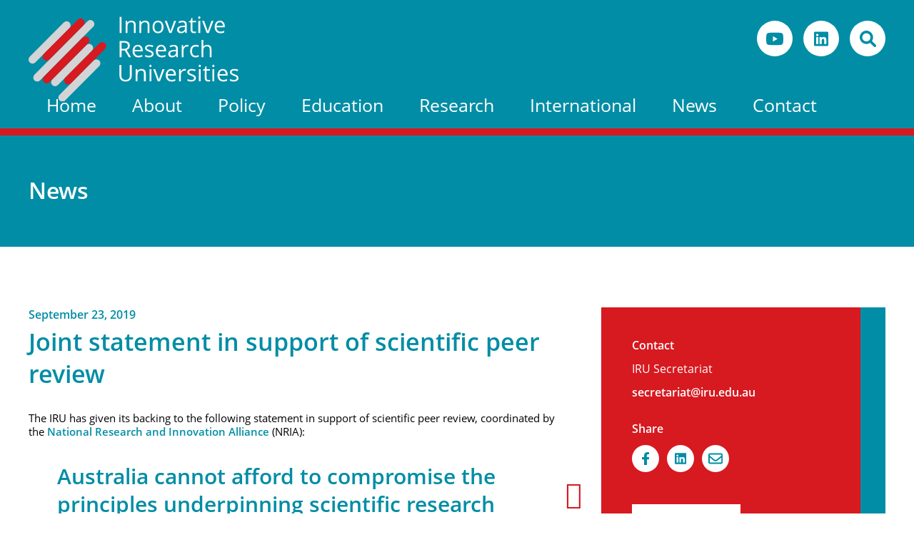

--- FILE ---
content_type: text/html; charset=UTF-8
request_url: https://iru.edu.au/news/joint-statement-in-support-of-scientific-peer-review/
body_size: 11642
content:
<!DOCTYPE html>
<html lang="en">
<head>
	<meta charset="utf-8">
	<meta http-equiv="X-UA-Compatible" content="IE=edge">
	<meta name="format-detection" content="telephone=no">
	<meta id="Viewport" name="viewport" content="initial-scale=1, maximum-scale=1, minimum-scale=1, user-scalable=no">
	<title>Joint statement in support of scientific peer review - Innovative Research Universities</title>
	<meta name='robots' content='index, follow, max-image-preview:large, max-snippet:-1, max-video-preview:-1' />

	<!-- This site is optimized with the Yoast SEO plugin v26.6 - https://yoast.com/wordpress/plugins/seo/ -->
	<link rel="canonical" href="https://iru.edu.au/news/joint-statement-in-support-of-scientific-peer-review/" />
	<meta property="og:locale" content="en_US" />
	<meta property="og:type" content="article" />
	<meta property="og:title" content="Joint statement in support of scientific peer review - Innovative Research Universities" />
	<meta property="og:description" content="The IRU has given its backing to the following statement in support of scientific peer review, coordinated by the National Research and Innovation Alliance (NRIA): Australia cannot afford to compromise the principles underpinning scientific research The National Research and Innovation Alliance resolutely takes the view that benefits to the nation and the advancement of knowledge Read More" />
	<meta property="og:url" content="https://iru.edu.au/news/joint-statement-in-support-of-scientific-peer-review/" />
	<meta property="og:site_name" content="Innovative Research Universities" />
	<meta property="article:modified_time" content="2022-06-18T02:56:47+00:00" />
	<meta name="twitter:card" content="summary_large_image" />
	<meta name="twitter:label1" content="Est. reading time" />
	<meta name="twitter:data1" content="3 minutes" />
	<script type="application/ld+json" class="yoast-schema-graph">{"@context":"https://schema.org","@graph":[{"@type":"WebPage","@id":"https://iru.edu.au/news/joint-statement-in-support-of-scientific-peer-review/","url":"https://iru.edu.au/news/joint-statement-in-support-of-scientific-peer-review/","name":"Joint statement in support of scientific peer review - Innovative Research Universities","isPartOf":{"@id":"https://iru.edu.au/#website"},"datePublished":"2019-09-23T15:27:48+00:00","dateModified":"2022-06-18T02:56:47+00:00","breadcrumb":{"@id":"https://iru.edu.au/news/joint-statement-in-support-of-scientific-peer-review/#breadcrumb"},"inLanguage":"en-US","potentialAction":[{"@type":"ReadAction","target":["https://iru.edu.au/news/joint-statement-in-support-of-scientific-peer-review/"]}]},{"@type":"BreadcrumbList","@id":"https://iru.edu.au/news/joint-statement-in-support-of-scientific-peer-review/#breadcrumb","itemListElement":[{"@type":"ListItem","position":1,"name":"Home","item":"https://iru.edu.au/"},{"@type":"ListItem","position":2,"name":"Joint statement in support of scientific peer review"}]},{"@type":"WebSite","@id":"https://iru.edu.au/#website","url":"https://iru.edu.au/","name":"Innovative Research Universities","description":"","publisher":{"@id":"https://iru.edu.au/#organization"},"potentialAction":[{"@type":"SearchAction","target":{"@type":"EntryPoint","urlTemplate":"https://iru.edu.au/?s={search_term_string}"},"query-input":{"@type":"PropertyValueSpecification","valueRequired":true,"valueName":"search_term_string"}}],"inLanguage":"en-US"},{"@type":"Organization","@id":"https://iru.edu.au/#organization","name":"Innivative Research Universities","url":"https://iru.edu.au/","logo":{"@type":"ImageObject","inLanguage":"en-US","@id":"https://iru.edu.au/#/schema/logo/image/","url":"https://iru.edu.au/wp-content/uploads/2022/07/IRU_logo_stack_standard_PNG.png","contentUrl":"https://iru.edu.au/wp-content/uploads/2022/07/IRU_logo_stack_standard_PNG.png","width":975,"height":399,"caption":"Innivative Research Universities"},"image":{"@id":"https://iru.edu.au/#/schema/logo/image/"}}]}</script>
	<!-- / Yoast SEO plugin. -->


<link rel='dns-prefetch' href='//kit.fontawesome.com' />
<link rel="alternate" title="oEmbed (JSON)" type="application/json+oembed" href="https://iru.edu.au/wp-json/oembed/1.0/embed?url=https%3A%2F%2Firu.edu.au%2Fnews%2Fjoint-statement-in-support-of-scientific-peer-review%2F" />
<link rel="alternate" title="oEmbed (XML)" type="text/xml+oembed" href="https://iru.edu.au/wp-json/oembed/1.0/embed?url=https%3A%2F%2Firu.edu.au%2Fnews%2Fjoint-statement-in-support-of-scientific-peer-review%2F&#038;format=xml" />
<style id='wp-img-auto-sizes-contain-inline-css' type='text/css'>
img:is([sizes=auto i],[sizes^="auto," i]){contain-intrinsic-size:3000px 1500px}
/*# sourceURL=wp-img-auto-sizes-contain-inline-css */
</style>
<style id='wp-emoji-styles-inline-css' type='text/css'>

	img.wp-smiley, img.emoji {
		display: inline !important;
		border: none !important;
		box-shadow: none !important;
		height: 1em !important;
		width: 1em !important;
		margin: 0 0.07em !important;
		vertical-align: -0.1em !important;
		background: none !important;
		padding: 0 !important;
	}
/*# sourceURL=wp-emoji-styles-inline-css */
</style>
<style id='wp-block-library-inline-css' type='text/css'>
:root{--wp-block-synced-color:#7a00df;--wp-block-synced-color--rgb:122,0,223;--wp-bound-block-color:var(--wp-block-synced-color);--wp-editor-canvas-background:#ddd;--wp-admin-theme-color:#007cba;--wp-admin-theme-color--rgb:0,124,186;--wp-admin-theme-color-darker-10:#006ba1;--wp-admin-theme-color-darker-10--rgb:0,107,160.5;--wp-admin-theme-color-darker-20:#005a87;--wp-admin-theme-color-darker-20--rgb:0,90,135;--wp-admin-border-width-focus:2px}@media (min-resolution:192dpi){:root{--wp-admin-border-width-focus:1.5px}}.wp-element-button{cursor:pointer}:root .has-very-light-gray-background-color{background-color:#eee}:root .has-very-dark-gray-background-color{background-color:#313131}:root .has-very-light-gray-color{color:#eee}:root .has-very-dark-gray-color{color:#313131}:root .has-vivid-green-cyan-to-vivid-cyan-blue-gradient-background{background:linear-gradient(135deg,#00d084,#0693e3)}:root .has-purple-crush-gradient-background{background:linear-gradient(135deg,#34e2e4,#4721fb 50%,#ab1dfe)}:root .has-hazy-dawn-gradient-background{background:linear-gradient(135deg,#faaca8,#dad0ec)}:root .has-subdued-olive-gradient-background{background:linear-gradient(135deg,#fafae1,#67a671)}:root .has-atomic-cream-gradient-background{background:linear-gradient(135deg,#fdd79a,#004a59)}:root .has-nightshade-gradient-background{background:linear-gradient(135deg,#330968,#31cdcf)}:root .has-midnight-gradient-background{background:linear-gradient(135deg,#020381,#2874fc)}:root{--wp--preset--font-size--normal:16px;--wp--preset--font-size--huge:42px}.has-regular-font-size{font-size:1em}.has-larger-font-size{font-size:2.625em}.has-normal-font-size{font-size:var(--wp--preset--font-size--normal)}.has-huge-font-size{font-size:var(--wp--preset--font-size--huge)}.has-text-align-center{text-align:center}.has-text-align-left{text-align:left}.has-text-align-right{text-align:right}.has-fit-text{white-space:nowrap!important}#end-resizable-editor-section{display:none}.aligncenter{clear:both}.items-justified-left{justify-content:flex-start}.items-justified-center{justify-content:center}.items-justified-right{justify-content:flex-end}.items-justified-space-between{justify-content:space-between}.screen-reader-text{border:0;clip-path:inset(50%);height:1px;margin:-1px;overflow:hidden;padding:0;position:absolute;width:1px;word-wrap:normal!important}.screen-reader-text:focus{background-color:#ddd;clip-path:none;color:#444;display:block;font-size:1em;height:auto;left:5px;line-height:normal;padding:15px 23px 14px;text-decoration:none;top:5px;width:auto;z-index:100000}html :where(.has-border-color){border-style:solid}html :where([style*=border-top-color]){border-top-style:solid}html :where([style*=border-right-color]){border-right-style:solid}html :where([style*=border-bottom-color]){border-bottom-style:solid}html :where([style*=border-left-color]){border-left-style:solid}html :where([style*=border-width]){border-style:solid}html :where([style*=border-top-width]){border-top-style:solid}html :where([style*=border-right-width]){border-right-style:solid}html :where([style*=border-bottom-width]){border-bottom-style:solid}html :where([style*=border-left-width]){border-left-style:solid}html :where(img[class*=wp-image-]){height:auto;max-width:100%}:where(figure){margin:0 0 1em}html :where(.is-position-sticky){--wp-admin--admin-bar--position-offset:var(--wp-admin--admin-bar--height,0px)}@media screen and (max-width:600px){html :where(.is-position-sticky){--wp-admin--admin-bar--position-offset:0px}}

/*# sourceURL=wp-block-library-inline-css */
</style><style id='global-styles-inline-css' type='text/css'>
:root{--wp--preset--aspect-ratio--square: 1;--wp--preset--aspect-ratio--4-3: 4/3;--wp--preset--aspect-ratio--3-4: 3/4;--wp--preset--aspect-ratio--3-2: 3/2;--wp--preset--aspect-ratio--2-3: 2/3;--wp--preset--aspect-ratio--16-9: 16/9;--wp--preset--aspect-ratio--9-16: 9/16;--wp--preset--color--black: #000000;--wp--preset--color--cyan-bluish-gray: #abb8c3;--wp--preset--color--white: #ffffff;--wp--preset--color--pale-pink: #f78da7;--wp--preset--color--vivid-red: #cf2e2e;--wp--preset--color--luminous-vivid-orange: #ff6900;--wp--preset--color--luminous-vivid-amber: #fcb900;--wp--preset--color--light-green-cyan: #7bdcb5;--wp--preset--color--vivid-green-cyan: #00d084;--wp--preset--color--pale-cyan-blue: #8ed1fc;--wp--preset--color--vivid-cyan-blue: #0693e3;--wp--preset--color--vivid-purple: #9b51e0;--wp--preset--gradient--vivid-cyan-blue-to-vivid-purple: linear-gradient(135deg,rgb(6,147,227) 0%,rgb(155,81,224) 100%);--wp--preset--gradient--light-green-cyan-to-vivid-green-cyan: linear-gradient(135deg,rgb(122,220,180) 0%,rgb(0,208,130) 100%);--wp--preset--gradient--luminous-vivid-amber-to-luminous-vivid-orange: linear-gradient(135deg,rgb(252,185,0) 0%,rgb(255,105,0) 100%);--wp--preset--gradient--luminous-vivid-orange-to-vivid-red: linear-gradient(135deg,rgb(255,105,0) 0%,rgb(207,46,46) 100%);--wp--preset--gradient--very-light-gray-to-cyan-bluish-gray: linear-gradient(135deg,rgb(238,238,238) 0%,rgb(169,184,195) 100%);--wp--preset--gradient--cool-to-warm-spectrum: linear-gradient(135deg,rgb(74,234,220) 0%,rgb(151,120,209) 20%,rgb(207,42,186) 40%,rgb(238,44,130) 60%,rgb(251,105,98) 80%,rgb(254,248,76) 100%);--wp--preset--gradient--blush-light-purple: linear-gradient(135deg,rgb(255,206,236) 0%,rgb(152,150,240) 100%);--wp--preset--gradient--blush-bordeaux: linear-gradient(135deg,rgb(254,205,165) 0%,rgb(254,45,45) 50%,rgb(107,0,62) 100%);--wp--preset--gradient--luminous-dusk: linear-gradient(135deg,rgb(255,203,112) 0%,rgb(199,81,192) 50%,rgb(65,88,208) 100%);--wp--preset--gradient--pale-ocean: linear-gradient(135deg,rgb(255,245,203) 0%,rgb(182,227,212) 50%,rgb(51,167,181) 100%);--wp--preset--gradient--electric-grass: linear-gradient(135deg,rgb(202,248,128) 0%,rgb(113,206,126) 100%);--wp--preset--gradient--midnight: linear-gradient(135deg,rgb(2,3,129) 0%,rgb(40,116,252) 100%);--wp--preset--font-size--small: 13px;--wp--preset--font-size--medium: 20px;--wp--preset--font-size--large: 36px;--wp--preset--font-size--x-large: 42px;--wp--preset--spacing--20: 0.44rem;--wp--preset--spacing--30: 0.67rem;--wp--preset--spacing--40: 1rem;--wp--preset--spacing--50: 1.5rem;--wp--preset--spacing--60: 2.25rem;--wp--preset--spacing--70: 3.38rem;--wp--preset--spacing--80: 5.06rem;--wp--preset--shadow--natural: 6px 6px 9px rgba(0, 0, 0, 0.2);--wp--preset--shadow--deep: 12px 12px 50px rgba(0, 0, 0, 0.4);--wp--preset--shadow--sharp: 6px 6px 0px rgba(0, 0, 0, 0.2);--wp--preset--shadow--outlined: 6px 6px 0px -3px rgb(255, 255, 255), 6px 6px rgb(0, 0, 0);--wp--preset--shadow--crisp: 6px 6px 0px rgb(0, 0, 0);}:where(.is-layout-flex){gap: 0.5em;}:where(.is-layout-grid){gap: 0.5em;}body .is-layout-flex{display: flex;}.is-layout-flex{flex-wrap: wrap;align-items: center;}.is-layout-flex > :is(*, div){margin: 0;}body .is-layout-grid{display: grid;}.is-layout-grid > :is(*, div){margin: 0;}:where(.wp-block-columns.is-layout-flex){gap: 2em;}:where(.wp-block-columns.is-layout-grid){gap: 2em;}:where(.wp-block-post-template.is-layout-flex){gap: 1.25em;}:where(.wp-block-post-template.is-layout-grid){gap: 1.25em;}.has-black-color{color: var(--wp--preset--color--black) !important;}.has-cyan-bluish-gray-color{color: var(--wp--preset--color--cyan-bluish-gray) !important;}.has-white-color{color: var(--wp--preset--color--white) !important;}.has-pale-pink-color{color: var(--wp--preset--color--pale-pink) !important;}.has-vivid-red-color{color: var(--wp--preset--color--vivid-red) !important;}.has-luminous-vivid-orange-color{color: var(--wp--preset--color--luminous-vivid-orange) !important;}.has-luminous-vivid-amber-color{color: var(--wp--preset--color--luminous-vivid-amber) !important;}.has-light-green-cyan-color{color: var(--wp--preset--color--light-green-cyan) !important;}.has-vivid-green-cyan-color{color: var(--wp--preset--color--vivid-green-cyan) !important;}.has-pale-cyan-blue-color{color: var(--wp--preset--color--pale-cyan-blue) !important;}.has-vivid-cyan-blue-color{color: var(--wp--preset--color--vivid-cyan-blue) !important;}.has-vivid-purple-color{color: var(--wp--preset--color--vivid-purple) !important;}.has-black-background-color{background-color: var(--wp--preset--color--black) !important;}.has-cyan-bluish-gray-background-color{background-color: var(--wp--preset--color--cyan-bluish-gray) !important;}.has-white-background-color{background-color: var(--wp--preset--color--white) !important;}.has-pale-pink-background-color{background-color: var(--wp--preset--color--pale-pink) !important;}.has-vivid-red-background-color{background-color: var(--wp--preset--color--vivid-red) !important;}.has-luminous-vivid-orange-background-color{background-color: var(--wp--preset--color--luminous-vivid-orange) !important;}.has-luminous-vivid-amber-background-color{background-color: var(--wp--preset--color--luminous-vivid-amber) !important;}.has-light-green-cyan-background-color{background-color: var(--wp--preset--color--light-green-cyan) !important;}.has-vivid-green-cyan-background-color{background-color: var(--wp--preset--color--vivid-green-cyan) !important;}.has-pale-cyan-blue-background-color{background-color: var(--wp--preset--color--pale-cyan-blue) !important;}.has-vivid-cyan-blue-background-color{background-color: var(--wp--preset--color--vivid-cyan-blue) !important;}.has-vivid-purple-background-color{background-color: var(--wp--preset--color--vivid-purple) !important;}.has-black-border-color{border-color: var(--wp--preset--color--black) !important;}.has-cyan-bluish-gray-border-color{border-color: var(--wp--preset--color--cyan-bluish-gray) !important;}.has-white-border-color{border-color: var(--wp--preset--color--white) !important;}.has-pale-pink-border-color{border-color: var(--wp--preset--color--pale-pink) !important;}.has-vivid-red-border-color{border-color: var(--wp--preset--color--vivid-red) !important;}.has-luminous-vivid-orange-border-color{border-color: var(--wp--preset--color--luminous-vivid-orange) !important;}.has-luminous-vivid-amber-border-color{border-color: var(--wp--preset--color--luminous-vivid-amber) !important;}.has-light-green-cyan-border-color{border-color: var(--wp--preset--color--light-green-cyan) !important;}.has-vivid-green-cyan-border-color{border-color: var(--wp--preset--color--vivid-green-cyan) !important;}.has-pale-cyan-blue-border-color{border-color: var(--wp--preset--color--pale-cyan-blue) !important;}.has-vivid-cyan-blue-border-color{border-color: var(--wp--preset--color--vivid-cyan-blue) !important;}.has-vivid-purple-border-color{border-color: var(--wp--preset--color--vivid-purple) !important;}.has-vivid-cyan-blue-to-vivid-purple-gradient-background{background: var(--wp--preset--gradient--vivid-cyan-blue-to-vivid-purple) !important;}.has-light-green-cyan-to-vivid-green-cyan-gradient-background{background: var(--wp--preset--gradient--light-green-cyan-to-vivid-green-cyan) !important;}.has-luminous-vivid-amber-to-luminous-vivid-orange-gradient-background{background: var(--wp--preset--gradient--luminous-vivid-amber-to-luminous-vivid-orange) !important;}.has-luminous-vivid-orange-to-vivid-red-gradient-background{background: var(--wp--preset--gradient--luminous-vivid-orange-to-vivid-red) !important;}.has-very-light-gray-to-cyan-bluish-gray-gradient-background{background: var(--wp--preset--gradient--very-light-gray-to-cyan-bluish-gray) !important;}.has-cool-to-warm-spectrum-gradient-background{background: var(--wp--preset--gradient--cool-to-warm-spectrum) !important;}.has-blush-light-purple-gradient-background{background: var(--wp--preset--gradient--blush-light-purple) !important;}.has-blush-bordeaux-gradient-background{background: var(--wp--preset--gradient--blush-bordeaux) !important;}.has-luminous-dusk-gradient-background{background: var(--wp--preset--gradient--luminous-dusk) !important;}.has-pale-ocean-gradient-background{background: var(--wp--preset--gradient--pale-ocean) !important;}.has-electric-grass-gradient-background{background: var(--wp--preset--gradient--electric-grass) !important;}.has-midnight-gradient-background{background: var(--wp--preset--gradient--midnight) !important;}.has-small-font-size{font-size: var(--wp--preset--font-size--small) !important;}.has-medium-font-size{font-size: var(--wp--preset--font-size--medium) !important;}.has-large-font-size{font-size: var(--wp--preset--font-size--large) !important;}.has-x-large-font-size{font-size: var(--wp--preset--font-size--x-large) !important;}
/*# sourceURL=global-styles-inline-css */
</style>

<style id='classic-theme-styles-inline-css' type='text/css'>
/*! This file is auto-generated */
.wp-block-button__link{color:#fff;background-color:#32373c;border-radius:9999px;box-shadow:none;text-decoration:none;padding:calc(.667em + 2px) calc(1.333em + 2px);font-size:1.125em}.wp-block-file__button{background:#32373c;color:#fff;text-decoration:none}
/*# sourceURL=/wp-includes/css/classic-themes.min.css */
</style>
<link rel='stylesheet' id='c3CoreStyle-css' href='https://iru.edu.au/wp-content/themes/iru/style.css?ver=6.9' type='text/css' media='all' />
<link rel='stylesheet' id='c3Style-css' href='https://iru.edu.au/wp-content/themes/iru/css/style.css?ver=6.9' type='text/css' media='all' />
<link rel='stylesheet' id='mmenu-css' href='https://iru.edu.au/wp-content/themes/iru/css/mmenu.css?ver=6.9' type='text/css' media='all' />
<link rel='stylesheet' id='fancyStyle-css' href='https://iru.edu.au/wp-content/themes/iru/css/jquery.fancybox.min.css?ver=6.9' type='text/css' media='all' />
<link rel='stylesheet' id='wp-featherlight-css' href='https://iru.edu.au/wp-content/plugins/wp-featherlight/css/wp-featherlight.min.css?ver=1.3.4' type='text/css' media='all' />
<script type="text/javascript" src="https://iru.edu.au/wp-includes/js/jquery/jquery.min.js?ver=3.7.1" id="jquery-core-js"></script>
<script type="text/javascript" src="https://iru.edu.au/wp-includes/js/jquery/jquery-migrate.min.js?ver=3.4.1" id="jquery-migrate-js"></script>
<link rel="https://api.w.org/" href="https://iru.edu.au/wp-json/" /><link rel="EditURI" type="application/rsd+xml" title="RSD" href="https://iru.edu.au/xmlrpc.php?rsd" />
<meta name="generator" content="WordPress 6.9" />
<link rel='shortlink' href='https://iru.edu.au/?p=6989' />
<link rel="icon" href="https://iru.edu.au/wp-content/uploads/2022/07/IRU-favicon-300x300.png" sizes="32x32" />
<link rel="icon" href="https://iru.edu.au/wp-content/uploads/2022/07/IRU-favicon-300x300.png" sizes="192x192" />
<link rel="apple-touch-icon" href="https://iru.edu.au/wp-content/uploads/2022/07/IRU-favicon-300x300.png" />
<meta name="msapplication-TileImage" content="https://iru.edu.au/wp-content/uploads/2022/07/IRU-favicon-300x300.png" />
	<!-- Global site tag (gtag.js) - Google Analytics -->
<script async src="https://www.googletagmanager.com/gtag/js?id=G-0NY7W09GW5"></script>
<script>
  window.dataLayer = window.dataLayer || [];
  function gtag(){dataLayer.push(arguments);}
  gtag('js', new Date());

  gtag('config', 'G-0NY7W09GW5');
</script>
</head>

<body class="wp-singular news-template-default single single-news postid-6989 single-format-standard wp-theme-iru wp-featherlight-captions">
	<div id="mainWrapper">
		<div id="header">
			<div class="section">
				<a href="#navigation" class="hamburger menuBtn"><div class="hamburger-box"><div class="hamburger-inner"></div></div></a>
				<a href="https://iru.edu.au" class="logo"><img src="https://iru.edu.au/wp-content/themes/iru/images/logo.svg" alt=""></a>
								<ul class="socials">
										<li><a href="https://www.youtube.com/channel/UC_BsqP-7WIB-VZ3UD1F7UiQ" target="_blank"><img src="https://iru.edu.au/wp-content/themes/iru/images/youtube-ico.svg" alt=""></a></li>
					
					<li><a href="https://www.linkedin.com/company/iruaustralia/" target="_blank"><img src="https://iru.edu.au/wp-content/themes/iru/images/linkedin-ico.svg" alt=""></a></li>
					<li><a href="#" class="searchBtn"><img src="https://iru.edu.au/wp-content/themes/iru/images/search-ico.svg" alt=""></a><form action="/" method="get" class="SearchForm"><input class="widefat textbox search" placeholder="Search" name="s" id="search" value="">
					<span class="submitCtn"><input type="submit" id="searchsubmit" value="GO" /></span></form></li>
									</ul>
				
								<div id="navigation">
					<ul id="menu-header" class="topNavi"><li id="menu-item-7259" class="menu-item menu-item-type-post_type menu-item-object-page menu-item-home menu-item-7259"><a href="https://iru.edu.au/">Home</a></li>
<li id="menu-item-7595" class="menu-item menu-item-type-post_type menu-item-object-page menu-item-has-children menu-item-7595"><a href="https://iru.edu.au/purpose/">About</a>
<ul class="sub-menu">
	<li id="menu-item-7596" class="menu-item menu-item-type-post_type menu-item-object-page menu-item-7596"><a href="https://iru.edu.au/purpose/">About Us</a></li>
	<li id="menu-item-7597" class="menu-item menu-item-type-post_type menu-item-object-page menu-item-7597"><a href="https://iru.edu.au/our-universities/">Members</a></li>
	<li id="menu-item-10937" class="menu-item menu-item-type-post_type menu-item-object-page menu-item-10937"><a href="https://iru.edu.au/innovative-research-universities-iru-advancing-sustainability-in-australian-universities-and-communities/">Sustainable Universities and Communities</a></li>
	<li id="menu-item-9186" class="menu-item menu-item-type-post_type menu-item-object-page menu-item-9186"><a href="https://iru.edu.au/iru-strategy-2022-2027/">IRU Strategy 2022-2027</a></li>
	<li id="menu-item-10492" class="menu-item menu-item-type-post_type menu-item-object-page menu-item-10492"><a href="https://iru.edu.au/celebrating-20-years/">Celebrating 20 years</a></li>
	<li id="menu-item-7601" class="menu-item menu-item-type-post_type menu-item-object-page menu-item-7601"><a href="https://iru.edu.au/indigenous-network/">Indigenous Network</a></li>
	<li id="menu-item-7968" class="menu-item menu-item-type-post_type menu-item-object-page menu-item-7968"><a href="https://iru.edu.au/iru-statistics/">IRU Statistics</a></li>
	<li id="menu-item-7600" class="menu-item menu-item-type-post_type menu-item-object-page menu-item-7600"><a href="https://iru.edu.au/history/">History</a></li>
</ul>
</li>
<li id="menu-item-7262" class="menu-item menu-item-type-post_type menu-item-object-page menu-item-has-children menu-item-7262"><a href="https://iru.edu.au/policy-submissions/">Policy</a>
<ul class="sub-menu">
	<li id="menu-item-7609" class="menu-item menu-item-type-post_type menu-item-object-page menu-item-7609"><a href="https://iru.edu.au/policy-submissions/">Submissions</a></li>
	<li id="menu-item-10935" class="menu-item menu-item-type-post_type menu-item-object-page menu-item-10935"><a href="https://iru.edu.au/job-ready-graduates-package-2/">Job-Ready Graduates Package</a></li>
	<li id="menu-item-10936" class="menu-item menu-item-type-post_type menu-item-object-page menu-item-10936"><a href="https://iru.edu.au/iru-and-the-australian-universities-accord/">Australian Universities Accord</a></li>
</ul>
</li>
<li id="menu-item-7853" class="menu-item menu-item-type-post_type menu-item-object-page menu-item-7853"><a href="https://iru.edu.au/student-success/">Education</a></li>
<li id="menu-item-7627" class="superNav menu-item menu-item-type-post_type menu-item-object-page menu-item-has-children menu-item-7627"><a href="https://iru.edu.au/research/">Research</a>
<ul class="sub-menu">
	<li id="menu-item-11042" class="menu-item menu-item-type-post_type menu-item-object-page menu-item-11042"><a href="https://iru.edu.au/iru-3mt-2025/">IRU 3MT 2025</a></li>
	<li id="menu-item-7634" class="menu-item menu-item-type-post_type menu-item-object-page menu-item-has-children menu-item-7634"><a href="https://iru.edu.au/research/">Strengths</a>
	<ul class="sub-menu">
		<li id="menu-item-7628" class="ag menu-item menu-item-type-post_type menu-item-object-page menu-item-7628"><a href="https://iru.edu.au/research/universities-in-their-local-communities/"><i class="fa-solid fa-hand-holding-heart"></i> Universities in Their Local Communities</a></li>
		<li id="menu-item-7629" class="enviro menu-item menu-item-type-post_type menu-item-object-page menu-item-7629"><a href="https://iru.edu.au/research/sustainability/"><i class="fa-solid fa-leaf"></I> Sustainability</a></li>
		<li id="menu-item-7630" class="indigenous menu-item menu-item-type-post_type menu-item-object-page menu-item-7630"><a href="https://iru.edu.au/research/first-nations-communities/"><i class="fa-solid fa-people-group"></I> First Nations Communities</a></li>
		<li id="menu-item-7631" class="soc menu-item menu-item-type-post_type menu-item-object-page menu-item-7631"><a href="https://iru.edu.au/research/equity-and-access/"><i class="fa-solid fa-person-walking-arrow-right"></i> Equity and Access</a></li>
		<li id="menu-item-7632" class="health menu-item menu-item-type-post_type menu-item-object-page menu-item-7632"><a href="https://iru.edu.au/research/partners-in-the-indo-pacific/"><i class="fa-regular fa-handshake"></i> Partners in the Indo-Pacific</a></li>
		<li id="menu-item-7633" class="bio menu-item menu-item-type-post_type menu-item-object-page menu-item-7633"><a href="https://iru.edu.au/research/futures-for-australia/"><i class="fa-regular fa-lightbulb"></I> Futures for Australia</a></li>
	</ul>
</li>
</ul>
</li>
<li id="menu-item-7637" class="menu-item menu-item-type-post_type menu-item-object-page menu-item-has-children menu-item-7637"><a href="https://iru.edu.au/international/">International</a>
<ul class="sub-menu">
	<li id="menu-item-10553" class="menu-item menu-item-type-post_type menu-item-object-page menu-item-10553"><a href="https://iru.edu.au/pacific/">Pacific</a></li>
	<li id="menu-item-10545" class="menu-item menu-item-type-post_type menu-item-object-page menu-item-10545"><a href="https://iru.edu.au/india/">India</a></li>
	<li id="menu-item-8398" class="menu-item menu-item-type-post_type menu-item-object-page menu-item-8398"><a href="https://iru.edu.au/pakistan/">Pakistan</a></li>
</ul>
</li>
<li id="menu-item-7562" class="menu-item menu-item-type-post_type menu-item-object-page menu-item-has-children menu-item-7562"><a href="https://iru.edu.au/news/">News</a>
<ul class="sub-menu">
	<li id="menu-item-7639" class="menu-item menu-item-type-post_type menu-item-object-page menu-item-7639"><a href="https://iru.edu.au/news/">News</a></li>
	<li id="menu-item-9227" class="menu-item menu-item-type-post_type menu-item-object-page menu-item-9227"><a href="https://iru.edu.au/iru-events/">IRU Events</a></li>
	<li id="menu-item-7957" class="menu-item menu-item-type-post_type menu-item-object-page menu-item-7957"><a href="https://iru.edu.au/iru-publications/">IRU Publications</a></li>
	<li id="menu-item-10651" class="menu-item menu-item-type-post_type menu-item-object-page menu-item-10651"><a href="https://iru.edu.au/australian-postgraduate-research-outcomes-and-career-pathways/">Research Student Outcomes and Career Pathways</a></li>
</ul>
</li>
<li id="menu-item-7261" class="menu-item menu-item-type-post_type menu-item-object-page menu-item-7261"><a href="https://iru.edu.au/contact/">Contact</a></li>
</ul>					
				</div>
			</div>
		</div><!-- END header -->	<div id="pageBar">
		<div class="section">
			<h4>News</h4>
			
		</div>
	</div><!-- END pageBar -->
	
	<div id="content">
		<div class="section">
			<div class="innerContent">
				<div class="text">
					<h6>September 23, 2019</h6>
					<h3>Joint statement in support of scientific peer review</h3>
					<p>The IRU has given its backing to the following statement in support of scientific peer review, coordinated by the <a href="https://scienceandtechnologyaustralia.org.au/national-research-and-innovation-alliance/">National Research and Innovation Alliance</a> (NRIA):</p>
<blockquote>
<h1>Australia cannot afford to compromise the principles underpinning scientific research</h1>
<p>The National Research and Innovation Alliance resolutely takes the view that benefits to the nation and the advancement of knowledge are best served by a culture where researchers can put forward views and present data for discussion and scrutiny free from interference and without fear of reprisal.</p>
<p>As organisations representing researchers across the nation, we commit to the Principle of Universality (freedom and responsibility) of Science.</p>
<p>In return for scientific freedoms, researchers must ensure they conduct their work responsibly and ethically, respecting regulations and laws. Researchers recognise they have a duty to contribute to the public good by placing societal benefits ahead of personal gain, acknowledging risk and uncertainty, and being accountable for responsible and honest communication of their work.</p>
<p>Principles that guide the scientific enterprise include posing testable and refutable hypotheses; designing studies that test competing counter-hypotheses, using transparent methods that enable other scientists to verify their accuracy, and recognising the importance of independent replication across studies.</p>
<p>Research knowledge forms the basis of innovations and advances that serve the well-being of society, however, it is acknowledged that they can also do harm. Given this, researchers take seriously their obligation to critically reflect upon how their expertise is used, particularly when asked to support decision-making and policy processes.</p>
<h2>Peer Review as a foundation for dependable and quality research</h2>
<p>An important element that unites scientific inquiry is disclosing findings and subjecting them to scrutiny and critique by peer review. Peer review provides evaluation of work by people who are qualified to judge the matter under consideration and who have current or recent research experience and are therefore exposed in turn to the same form of scrutiny.</p>
<p>Peer review is widely regarded as the scientific seal of approval, denoting quality, validity, and importance. This allows knowledge to be generated, compared, tested and refined over time.</p>
<p>This mechanism helps ensure that the scientific record represents the best available knowledge and it is the responsibility of all researchers to participate in this process.</p>
<p>Researchers will not consider a scientific finding as valid unless it has been approved by the process of peer review. In its absence, researchers consider any findings presented as preliminary and potentially flawed.</p>
<p>Those who disagree with peer-reviewed findings should participate in the scientific process and subject their findings to the same level of scrutiny and review.</p>
<p>Attempts to bypass peer review allow unqualified individuals and organisations to compare their often ad hoc views with findings derived from well-controlled analyses of available data and experimental investigations. This has the potential to subject science to political interference.</p>
<p>Peer review is to the governing of the scientific enterprise what democracy is to the governing of the country. The concept of peer review retains the confidence of the majority of researchers and the Australian research funding agencies, assuring that they support the highest quality research.</p>
<p>The confidence of the research community, and of the taxpayer, that the public investment in the national research base is well managed, can be sustained only if an effective form of peer review holds.</p>
<p>The fundamental principles and processes outlined in this statement have underpinned knowledge generation for centuries and are essential to inform decision making by policy makers as well as by members of the broader community. Any attempt to undermine them erodes decision making in our nation.</p></blockquote>
<p><em>The NRIA is an Australian alliance of peak university bodies, Science and Technology Australia, the learned academies, medical research peak bodies and a range of other representative groups from the public and private sector. Its aim is to secure bi-partisan support for strategic, stable, long-term funding of science and research and to put an end to stop-start funding models.</em></p>
			
				
				</div>
				<div class="sidebar">
					<div class="redBox">
						<h6>Contact</h6>
												<p>IRU Secretariat</p>
						<p><a href="mailto:secretariat@iru.edu.au">secretariat@iru.edu.au</a></p>
						
						<div class="share">
							<h6>Share</h6>
							<ul>
								
								<li><a href="https://www.facebook.com/sharer/sharer.php?u=https://iru.edu.au/news/joint-statement-in-support-of-scientific-peer-review/&t=Joint statement in support of scientific peer review" onclick="javascript:window.open(this.href, '', 'menubar=no,toolbar=no,resizable=yes,scrollbars=yes,height=300,width=600');return false;" target="_blank" title="Share on Facebook"><img src="https://iru.edu.au/wp-content/themes/iru/images/facebook-ico.svg" alt=""></a></li>
								
								<li><a href="https://www.linkedin.com/shareArticle?mini=true&url=https://iru.edu.au/news/joint-statement-in-support-of-scientific-peer-review/&title=Joint statement in support of scientific peer review" target="_blank"><img src="https://iru.edu.au/wp-content/themes/iru/images/linkedin-ico.svg" alt=""></a></li>
								<li><a href="mailto:?subject=Joint statement in support of scientific peer review&body=https://iru.edu.au/news/joint-statement-in-support-of-scientific-peer-review/"><img src="https://iru.edu.au/wp-content/themes/iru/images/envelope-ico.svg" alt=""></a></li>
							</ul>
						</div>
												<a href="" class="actionBtn" target="_blank">Download PDF <img src="https://iru.edu.au/wp-content/themes/iru/images/download-btn-red.svg" alt=""></a>
											</div>
					<div class="imageBox">
						<img src="https://iru.edu.au/wp-content/uploads/2022/03/image-text01.jpg" alt="">
					</div>
				</div>
				</div>
			</div>
		</div>
	</div><!-- END content -->
			<div id="footer">
			<div class="section wider">
				<div class="contact">
					<a href="https://iru.edu.au/?page_id=23" class="contactBtn">Contact us</a>
					<div class="inner">
												<ul class="socials">
														<li><a href="https://www.youtube.com/channel/UC_BsqP-7WIB-VZ3UD1F7UiQ" target="_blank"><img src="https://iru.edu.au/wp-content/themes/iru/images/youtube-ico.svg" alt=""></a></li>
							
							<li><a href="https://www.linkedin.com/company/iruaustralia/" target="_blank"><img src="https://iru.edu.au/wp-content/themes/iru/images/linkedin-ico.svg" alt=""></a></li>
							
													</ul>
												<div class="links">
							<p class="title">About</p>
							<ul id="menu-footer-1" class="col1"><li id="menu-item-7584" class="menu-item menu-item-type-post_type menu-item-object-page menu-item-7584"><a href="https://iru.edu.au/purpose/">Purpose</a></li>
<li id="menu-item-7263" class="menu-item menu-item-type-post_type menu-item-object-page menu-item-7263"><a href="https://iru.edu.au/our-universities/">Members</a></li>
<li id="menu-item-7966" class="menu-item menu-item-type-post_type menu-item-object-page menu-item-7966"><a href="https://iru.edu.au/news-archive/">News Archive</a></li>
</ul>							
						</div>
					</div>
				</div>

				<div class="footerLinks">
					<div class="links">
						<p class="title">Member Resources</p>
						<ul id="menu-footer-2" class="col2"><li id="menu-item-7265" class="menu-item menu-item-type-post_type menu-item-object-page menu-item-7265"><a href="https://iru.edu.au/wil-resources/">WIL Resources</a></li>
<li id="menu-item-7587" class="menu-item menu-item-type-post_type menu-item-object-page menu-item-7587"><a href="https://iru.edu.au/student-success/">Student Success</a></li>
<li id="menu-item-7977" class="menu-item menu-item-type-post_type menu-item-object-page menu-item-7977"><a href="https://iru.edu.au/academic-calibration/">Academic Calibration</a></li>
</ul>						
					</div>
					<div class="links">
						<p class="title">About this website</p>
						<ul id="menu-footer-3" class="col3"><li id="menu-item-7590" class="menu-item menu-item-type-post_type menu-item-object-page menu-item-7590"><a href="https://iru.edu.au/disclaimer/">Disclaimer</a></li>
<li id="menu-item-7591" class="menu-item menu-item-type-post_type menu-item-object-page menu-item-7591"><a href="https://iru.edu.au/disclaimer/">Copyright</a></li>
<li id="menu-item-7266" class="menu-item menu-item-type-post_type menu-item-object-page menu-item-7266"><a href="https://iru.edu.au/contact/">Contact</a></li>
<li id="menu-item-7594" class="menu-item menu-item-type-post_type menu-item-object-page menu-item-7594"><a href="https://iru.edu.au/using-iru-logos/">Using IRU Logos</a></li>
</ul>					
					</div>
				</div>

				<div class="info">
					<div class="newsletter">
						<p class="title">Sign up to our Newsletter</p>
						<h6>Get the latest news and policy submissions from the IRU</h6>
						
						<!--<form method="POST" class="cm_ajax_widget_form" id="cm_ajax_form_2">
						<input type="hidden" name="cm_ajax_action" value="subscribe">
						<input type="hidden" name="cm_ajax_widget_id" value="2">
						
						<p><label for="cm-ajax-email"></label>
						<input class="widefat textbox" id="cm-ajax-email" name="cm-ajax-email" type="text" placeholder="Email Address"></p>
						
						<p style="width: 100%; text-align: center;">
						<span style="display: none;" class="cm_ajax_success">Great news, we've signed you up.</span>
						<span style="display: none;" class="cm_ajax_failed">Sorry, we weren't able to sign you up. Please check your details, and try again.<br><br></span>
						<span style="display: none;" class="cm_ajax_loading"><img alt="Loading..." src="https://www.iru.edu.au/wp-content/plugins/ajax-campaign-monitor-forms/ajax-loading.gif"></span>
						<input type="submit" name="cm-ajax-submit" value="Register" style="" class="submitBtn">
						</p>
						</form>
						<script type="text/javascript">
							jQuery(document).ready(function() {
								jQuery('form#cm_ajax_form_2 input:submit').click(function() {
						
									jQuery('form#cm_ajax_form_2 input:submit').hide();
									jQuery('form#cm_ajax_form_2 .cm_ajax_success').hide();
									jQuery('form#cm_ajax_form_2 .cm_ajax_failed').hide();
									jQuery('form#cm_ajax_form_2 .cm_ajax_loading').show();
									jQuery.ajax(
										{ type: 'POST',
										  data: jQuery('form#cm_ajax_form_2').serialize()+'&cm_ajax_response=ajax',
										  success: function(data) {
														jQuery('form#cm_ajax_form_2 .cm_ajax_loading').hide();
														if (data == 'SUCCESS') {
															jQuery('form#cm_ajax_form_2 .cm_ajax_success').show();
														} else {
															jQuery('form#cm_ajax_form_2 input:submit').show();
															jQuery('form#cm_ajax_form_2 .cm_ajax_failed').show();
														}
													}
										}
									);
									return false;
									});
								});
						</script>-->
						<h4>Newsletter Signup</h4>		<form method="POST" class="cm_ajax_widget_form" id="cm_ajax_form_3">
		<input type="hidden" name="cm_ajax_action" value="subscribe">
		<input type="hidden" name="cm_ajax_widget_id" value="3">
		
		<p><label for="cm-ajax-email">Email:</label>
		<input class="widefat" id="cm-ajax-email" name="cm-ajax-email" type="text" /></p>

		<p style="width: 100%; text-align: center;">
		<span style="display: none;" class="cm_ajax_success">Great news, we've signed you up.</span>
		<span style="display: none;" class="cm_ajax_failed">Sorry, we weren't able to sign you up. Please check your details, and try again.<br/><br/></span>
		<span style="display:none;" class="cm_ajax_loading"><img alt="Loading..." src="https://iru.edu.au/wp-content/plugins/ajax-campaign-monitor-forms/ajax-loading.gif"></span>
		<input  type="submit" name="cm-ajax-submit" value="Register">
		</p>
		</form>
		<script type="text/javascript">
			jQuery(document).ready(function() {
				jQuery('form#cm_ajax_form_3 input:submit').click(function() {

					jQuery('form#cm_ajax_form_3 input:submit').hide();
					jQuery('form#cm_ajax_form_3 .cm_ajax_success').hide();
					jQuery('form#cm_ajax_form_3 .cm_ajax_failed').hide();
					jQuery('form#cm_ajax_form_3 .cm_ajax_loading').show();
					jQuery.ajax(
						{ type: 'POST',
						  data: jQuery('form#cm_ajax_form_3').serialize()+'&cm_ajax_response=ajax',
						  success: function(data) {
										jQuery('form#cm_ajax_form_3 .cm_ajax_loading').hide();
										if (data == 'SUCCESS') {
											jQuery('form#cm_ajax_form_3 .cm_ajax_success').show();
										} else {
											jQuery('form#cm_ajax_form_3 input:submit').show();
											jQuery('form#cm_ajax_form_3 .cm_ajax_failed').show();
										}
									}
						}
					);
					return false;
					});
				});
		</script>

							</div>
					<div class="logo">
						<a href="/"><img src="https://iru.edu.au/wp-content/themes/iru/images/logo.svg" alt=""/></a>
					</div>
				</div>
			</div>
		</div><!-- END footer -->
	</div><!-- END mainWrapper -->
</body>
<script type="speculationrules">
{"prefetch":[{"source":"document","where":{"and":[{"href_matches":"/*"},{"not":{"href_matches":["/wp-*.php","/wp-admin/*","/wp-content/uploads/*","/wp-content/*","/wp-content/plugins/*","/wp-content/themes/iru/*","/*\\?(.+)"]}},{"not":{"selector_matches":"a[rel~=\"nofollow\"]"}},{"not":{"selector_matches":".no-prefetch, .no-prefetch a"}}]},"eagerness":"conservative"}]}
</script>
<script type="text/javascript" src="https://iru.edu.au/wp-content/themes/iru/js/mmenu.js?ver=6.9" id="menu-js"></script>
<script type="text/javascript" src="https://iru.edu.au/wp-includes/js/imagesloaded.min.js?ver=5.0.0" id="imagesloaded-js"></script>
<script type="text/javascript" src="https://iru.edu.au/wp-includes/js/masonry.min.js?ver=4.2.2" id="masonry-js"></script>
<script type="text/javascript" src="https://iru.edu.au/wp-content/themes/iru/js/jquery.fancybox.min.js?ver=6.9" id="fancybox-js"></script>
<script type="text/javascript" src="https://iru.edu.au/wp-content/themes/iru/js/custom.js?ver=6.9" id="customScript-js"></script>
<script type="text/javascript" src="//kit.fontawesome.com/23c525478b.js?ver=6.9" id="fawesome-js"></script>
<script type="text/javascript" src="https://iru.edu.au/wp-content/plugins/wp-featherlight/js/wpFeatherlight.pkgd.min.js?ver=1.3.4" id="wp-featherlight-js"></script>
<script id="wp-emoji-settings" type="application/json">
{"baseUrl":"https://s.w.org/images/core/emoji/17.0.2/72x72/","ext":".png","svgUrl":"https://s.w.org/images/core/emoji/17.0.2/svg/","svgExt":".svg","source":{"concatemoji":"https://iru.edu.au/wp-includes/js/wp-emoji-release.min.js?ver=6.9"}}
</script>
<script type="module">
/* <![CDATA[ */
/*! This file is auto-generated */
const a=JSON.parse(document.getElementById("wp-emoji-settings").textContent),o=(window._wpemojiSettings=a,"wpEmojiSettingsSupports"),s=["flag","emoji"];function i(e){try{var t={supportTests:e,timestamp:(new Date).valueOf()};sessionStorage.setItem(o,JSON.stringify(t))}catch(e){}}function c(e,t,n){e.clearRect(0,0,e.canvas.width,e.canvas.height),e.fillText(t,0,0);t=new Uint32Array(e.getImageData(0,0,e.canvas.width,e.canvas.height).data);e.clearRect(0,0,e.canvas.width,e.canvas.height),e.fillText(n,0,0);const a=new Uint32Array(e.getImageData(0,0,e.canvas.width,e.canvas.height).data);return t.every((e,t)=>e===a[t])}function p(e,t){e.clearRect(0,0,e.canvas.width,e.canvas.height),e.fillText(t,0,0);var n=e.getImageData(16,16,1,1);for(let e=0;e<n.data.length;e++)if(0!==n.data[e])return!1;return!0}function u(e,t,n,a){switch(t){case"flag":return n(e,"\ud83c\udff3\ufe0f\u200d\u26a7\ufe0f","\ud83c\udff3\ufe0f\u200b\u26a7\ufe0f")?!1:!n(e,"\ud83c\udde8\ud83c\uddf6","\ud83c\udde8\u200b\ud83c\uddf6")&&!n(e,"\ud83c\udff4\udb40\udc67\udb40\udc62\udb40\udc65\udb40\udc6e\udb40\udc67\udb40\udc7f","\ud83c\udff4\u200b\udb40\udc67\u200b\udb40\udc62\u200b\udb40\udc65\u200b\udb40\udc6e\u200b\udb40\udc67\u200b\udb40\udc7f");case"emoji":return!a(e,"\ud83e\u1fac8")}return!1}function f(e,t,n,a){let r;const o=(r="undefined"!=typeof WorkerGlobalScope&&self instanceof WorkerGlobalScope?new OffscreenCanvas(300,150):document.createElement("canvas")).getContext("2d",{willReadFrequently:!0}),s=(o.textBaseline="top",o.font="600 32px Arial",{});return e.forEach(e=>{s[e]=t(o,e,n,a)}),s}function r(e){var t=document.createElement("script");t.src=e,t.defer=!0,document.head.appendChild(t)}a.supports={everything:!0,everythingExceptFlag:!0},new Promise(t=>{let n=function(){try{var e=JSON.parse(sessionStorage.getItem(o));if("object"==typeof e&&"number"==typeof e.timestamp&&(new Date).valueOf()<e.timestamp+604800&&"object"==typeof e.supportTests)return e.supportTests}catch(e){}return null}();if(!n){if("undefined"!=typeof Worker&&"undefined"!=typeof OffscreenCanvas&&"undefined"!=typeof URL&&URL.createObjectURL&&"undefined"!=typeof Blob)try{var e="postMessage("+f.toString()+"("+[JSON.stringify(s),u.toString(),c.toString(),p.toString()].join(",")+"));",a=new Blob([e],{type:"text/javascript"});const r=new Worker(URL.createObjectURL(a),{name:"wpTestEmojiSupports"});return void(r.onmessage=e=>{i(n=e.data),r.terminate(),t(n)})}catch(e){}i(n=f(s,u,c,p))}t(n)}).then(e=>{for(const n in e)a.supports[n]=e[n],a.supports.everything=a.supports.everything&&a.supports[n],"flag"!==n&&(a.supports.everythingExceptFlag=a.supports.everythingExceptFlag&&a.supports[n]);var t;a.supports.everythingExceptFlag=a.supports.everythingExceptFlag&&!a.supports.flag,a.supports.everything||((t=a.source||{}).concatemoji?r(t.concatemoji):t.wpemoji&&t.twemoji&&(r(t.twemoji),r(t.wpemoji)))});
//# sourceURL=https://iru.edu.au/wp-includes/js/wp-emoji-loader.min.js
/* ]]> */
</script>
    <style>
            </style>

    <script>
        document.addEventListener("DOMContentLoaded", function(event) {
                    });
    </script>


    
    <style>
            </style>


    <script>
        var accordions_active = null;
        var accordions_tabs_active = null;
    </script>


    


</html>
<!-- Dynamic page generated in 1.017 seconds. -->
<!-- Cached page generated by WP-Super-Cache on 2026-01-23 06:42:17 -->

<!-- super cache -->

--- FILE ---
content_type: image/svg+xml
request_url: https://iru.edu.au/wp-content/themes/iru/images/envelope-ico.svg
body_size: 364
content:
<svg xmlns="http://www.w3.org/2000/svg" width="25.33" height="23" viewBox="0 0 25.33 23"><path d="M22.17,2h-19A3.17,3.17,0,0,0,0,5.17V17.83A3.17,3.17,0,0,0,3.17,21h19a3.16,3.16,0,0,0,3.16-3.17V5.17A3.16,3.16,0,0,0,22.17,2Zm-19,2.38h19a.79.79,0,0,1,.79.79V6.26l-8.25,6.88a3.28,3.28,0,0,1-4.08,0L2.38,6.26V5.17A.79.79,0,0,1,3.17,4.38Zm19,14.24h-19a.79.79,0,0,1-.79-.79V9.36L9.11,15a5.59,5.59,0,0,0,7.12,0L23,9.36v8.47A.79.79,0,0,1,22.17,18.62Z" fill="#008da5"/></svg>

--- FILE ---
content_type: image/svg+xml
request_url: https://iru.edu.au/wp-content/themes/iru/images/linkedin-ico.svg
body_size: 366
content:
<svg xmlns="http://www.w3.org/2000/svg" width="20" height="23" viewBox="0 0 20 23"><path d="M18.57,1.5H1.42A1.44,1.44,0,0,0,0,2.94V20.06A1.44,1.44,0,0,0,1.42,21.5H18.57A1.44,1.44,0,0,0,20,20.06V2.94A1.44,1.44,0,0,0,18.57,1.5ZM6,18.64h-3V9.1h3v9.54ZM4.56,7.79A1.72,1.72,0,1,1,6.28,6.08,1.72,1.72,0,0,1,4.56,7.79Zm12.6,10.85h-3V14c0-1.11,0-2.53-1.54-2.53s-1.78,1.2-1.78,2.45v4.72h-3V9.1h2.84v1.3h0A3.13,3.13,0,0,1,13.6,8.86c3,0,3.56,2,3.56,4.55Z" fill="#008da5"/></svg>

--- FILE ---
content_type: image/svg+xml
request_url: https://iru.edu.au/wp-content/themes/iru/images/white-corner-design.svg
body_size: 673
content:
<svg xmlns="http://www.w3.org/2000/svg" width="75" height="75" viewBox="0 0 75 75"><g opacity="0.2"><rect width="35" height="35" fill="none"/><rect x="2" y="2" width="31" height="31" fill="none" stroke="#fff" stroke-width="4"/><rect y="40" width="35" height="35" fill="none"/><rect x="2" y="42" width="31" height="31" fill="none" stroke="#fff" stroke-width="4"/><rect x="40" y="40" width="35" height="35" fill="none"/><rect x="42" y="42" width="31" height="31" fill="none" stroke="#fff" stroke-width="4"/></g><path d="M2,4V29" fill="none" stroke="#fff" stroke-width="4"/><path d="M2,46V71" fill="none" stroke="#fff" stroke-width="4"/><path d="M69.5,73h-25" fill="none" stroke="#fff" stroke-width="4"/><path d="M29.5,73H4.5" fill="none" stroke="#fff" stroke-width="4"/></svg>

--- FILE ---
content_type: image/svg+xml
request_url: https://iru.edu.au/wp-content/themes/iru/images/logo.svg
body_size: 10493
content:
<svg xmlns="http://www.w3.org/2000/svg" width="318.46" height="128.36" viewBox="0 0 318.46 128.36"><path d="M62,17.62l-51.7,51.7a6,6,0,0,1-8.54-8.54l51.7-51.7A6,6,0,0,1,62,17.62" fill="#d2d4d5"/><path d="M96.17,51.77l-51.7,51.7a6,6,0,0,1-8.54-8.53l51.7-51.7a6,6,0,0,1,8.56,8.51l0,0" fill="#d2d4d5"/><path d="M107.2,74.9,55.49,126.6A6,6,0,0,1,47,118.06l51.7-51.7a6,6,0,0,1,8.54,8.54" fill="#d2d4d5"/><path d="M98.09,15.7,17.44,96.34A6,6,0,0,1,8.91,87.8L89.54,7.16a6,6,0,0,1,8.54,8.54" fill="#d2d4d5"/><path d="M83.38,13.32,31.68,65a6,6,0,0,1-8.54-8.54l51.7-51.7a6,6,0,0,1,8.55,8.53h0" fill="#d71920"/><path d="M90.57,40.29l-58.9,58.9a6,6,0,0,1-8.54-8.54L82,31.75a6,6,0,0,1,8.54,8.54" fill="#d71920"/><path d="M116,49l-51.7,51.7a6,6,0,0,1-8.54-8.54l51.7-51.7A6,6,0,0,1,116,49l0,0" fill="#d71920"/><rect x="138.18" y="0.68" width="2.83" height="24.31" fill="#fff"/><path d="M159.73,25V13.2a4.74,4.74,0,0,0-1-3.32,4.13,4.13,0,0,0-3.18-1.1,5.22,5.22,0,0,0-4.18,1.54Q150,11.86,150,15.42V25h-2.76V6.77h2.24L150,9.26h.13a5.67,5.67,0,0,1,2.38-2.09,7.85,7.85,0,0,1,3.41-.74A7,7,0,0,1,160.82,8c1.11,1.06,1.66,2.75,1.67,5.08V25Z" fill="#fff"/><path d="M180.62,25V13.2a4.74,4.74,0,0,0-1-3.32,4.11,4.11,0,0,0-3.17-1.1,5.24,5.24,0,0,0-4.19,1.54c-.88,1-1.33,2.73-1.33,5.1V25h-2.76V6.77h2.24l.45,2.49H171a5.7,5.7,0,0,1,2.37-2.09,7.91,7.91,0,0,1,3.41-.74,7,7,0,0,1,5,1.59q1.67,1.59,1.66,5.08V25Z" fill="#fff"/><path d="M204.77,15.86a10.09,10.09,0,0,1-2.24,7,7.93,7.93,0,0,1-6.2,2.5A8.28,8.28,0,0,1,192,24.17a7.59,7.59,0,0,1-2.93-3.29,11.59,11.59,0,0,1-1-5,10.08,10.08,0,0,1,2.23-6.94,7.91,7.91,0,0,1,6.18-2.49A7.7,7.7,0,0,1,202.52,9a10,10,0,0,1,2.25,6.88m-13.88,0a8.71,8.71,0,0,0,1.4,5.32,5.55,5.55,0,0,0,7.83.4,3.59,3.59,0,0,0,.39-.39,8.61,8.61,0,0,0,1.4-5.33,8.44,8.44,0,0,0-1.4-5.28,5,5,0,0,0-4.14-1.8,4.87,4.87,0,0,0-4.1,1.77,8.57,8.57,0,0,0-1.38,5.3" fill="#fff"/><path d="M213.6,25,206.69,6.77h3l3.92,10.8q.9,2.43,1.56,4.92h.13c.33-1.23.71-2.45,1.16-3.65q1-2.76,4.36-12.07h3L216.83,25Z" fill="#fff"/><path d="M237.87,25l-.55-2.6h-.13a7.62,7.62,0,0,1-2.72,2.32,8.31,8.31,0,0,1-3.38.61,6.09,6.09,0,0,1-4.25-1.4,5.11,5.11,0,0,1-1.54-4q0-5.52,8.83-5.78l3.1-.1V12.93a4.63,4.63,0,0,0-.93-3.17,3.77,3.77,0,0,0-3-1,11.9,11.9,0,0,0-5.15,1.4L227.35,8a13.12,13.12,0,0,1,6.17-1.56,6.94,6.94,0,0,1,4.83,1.44c1.05,1,1.57,2.51,1.57,4.64V25ZM231.64,23a5.63,5.63,0,0,0,4.05-1.41,5.25,5.25,0,0,0,1.47-4V16l-2.76.11a10.15,10.15,0,0,0-4.75,1A3.11,3.11,0,0,0,228.2,20a2.83,2.83,0,0,0,.9,2.28,3.73,3.73,0,0,0,2.54.78" fill="#fff"/><path d="M251.49,23a8.37,8.37,0,0,0,1.41-.11,7.65,7.65,0,0,0,1.08-.22v2.11a5,5,0,0,1-1.32.36,11.74,11.74,0,0,1-1.57.14c-3.52,0-5.29-1.86-5.28-5.57V8.91H243.2V7.58l2.61-1.15L247,2.54h1.6V6.77h5.28V8.91h-5.28V19.63a3.67,3.67,0,0,0,.78,2.53,2.71,2.71,0,0,0,2.14.88" fill="#fff"/><path d="M257.39,1.83a1.85,1.85,0,0,1,.46-1.39,1.73,1.73,0,0,1,2.32,0,1.83,1.83,0,0,1,.48,1.38,1.87,1.87,0,0,1-.48,1.39,1.69,1.69,0,0,1-2.32,0,1.91,1.91,0,0,1-.46-1.39m3,23.16h-2.76V6.77h2.76Z" fill="#fff"/><path d="M270.22,25,263.31,6.77h3l3.92,10.8c.6,1.62,1.13,3.26,1.57,4.92h.13c.32-1.23.71-2.45,1.15-3.65q1-2.76,4.37-12.07h3L273.45,25Z" fill="#fff"/><path d="M291,25.32a8.39,8.39,0,0,1-6.38-2.46A9.59,9.59,0,0,1,282.27,16a10.56,10.56,0,0,1,2.18-7,7.17,7.17,0,0,1,5.82-2.6,6.88,6.88,0,0,1,5.42,2.25,8.67,8.67,0,0,1,2,6v1.74H285.14a7.18,7.18,0,0,0,1.62,4.87,5.6,5.6,0,0,0,4.33,1.67,14.79,14.79,0,0,0,5.82-1.23v2.46a14.94,14.94,0,0,1-2.77.9,15.84,15.84,0,0,1-3.15.28m-.75-16.58a4.49,4.49,0,0,0-3.5,1.43,6.64,6.64,0,0,0-1.54,4h9.53a6.1,6.1,0,0,0-1.17-4,4.11,4.11,0,0,0-3.32-1.39" fill="#fff"/><path d="M141,51.25V61.36h-2.82V37.06h6.66q4.49,0,6.61,1.71a6.22,6.22,0,0,1,2.14,5.16q0,4.82-4.89,6.51l6.6,10.92H152l-5.89-10.11Zm0-2.43h3.88a6.71,6.71,0,0,0,4.39-1.18,4.45,4.45,0,0,0,1.4-3.57,4,4,0,0,0-1.43-3.47,7.59,7.59,0,0,0-4.56-1.07H141Z" fill="#fff"/><path d="M166.5,61.69a8.34,8.34,0,0,1-6.37-2.46,9.5,9.5,0,0,1-2.34-6.83,10.62,10.62,0,0,1,2.17-7,7.23,7.23,0,0,1,5.83-2.6,6.89,6.89,0,0,1,5.42,2.26,8.57,8.57,0,0,1,2,5.94v1.75H160.65a7.26,7.26,0,0,0,1.63,4.87,5.59,5.59,0,0,0,4.33,1.66,14.7,14.7,0,0,0,5.81-1.23v2.46a14.87,14.87,0,0,1-2.76.91,15.9,15.9,0,0,1-3.15.27m-.75-16.57a4.46,4.46,0,0,0-3.5,1.43,6.53,6.53,0,0,0-1.54,4h9.52a6,6,0,0,0-1.16-4,4.07,4.07,0,0,0-3.32-1.38" fill="#fff"/><path d="M189.67,56.39a4.56,4.56,0,0,1-1.9,3.92,8.9,8.9,0,0,1-5.32,1.38,11.51,11.51,0,0,1-5.65-1.15V58A12.94,12.94,0,0,0,179.62,59a11.37,11.37,0,0,0,2.9.38,6.46,6.46,0,0,0,3.32-.69,2.37,2.37,0,0,0,.84-3.25,2.23,2.23,0,0,0-.59-.67,14.94,14.94,0,0,0-3.6-1.79,19.37,19.37,0,0,1-3.62-1.65,4.89,4.89,0,0,1-1.6-1.6,4.25,4.25,0,0,1-.52-2.15,4.08,4.08,0,0,1,1.81-3.51,8.38,8.38,0,0,1,5-1.29,14.38,14.38,0,0,1,5.75,1.2l-1,2.25a13.16,13.16,0,0,0-5-1.14,5.73,5.73,0,0,0-3,.62,1.91,1.91,0,0,0-1,1.7,2.1,2.1,0,0,0,.37,1.24,3.78,3.78,0,0,0,1.2,1,27.12,27.12,0,0,0,3.2,1.35,11.78,11.78,0,0,1,4.38,2.38,4.23,4.23,0,0,1,1.14,3" fill="#fff"/><path d="M201.85,61.69a8.36,8.36,0,0,1-6.38-2.46,9.53,9.53,0,0,1-2.33-6.83,10.51,10.51,0,0,1,2.17-7,7.19,7.19,0,0,1,5.82-2.59,6.85,6.85,0,0,1,5.42,2.25,8.63,8.63,0,0,1,2,5.94v1.75H196a7.18,7.18,0,0,0,1.62,4.87A5.6,5.6,0,0,0,202,59.28a14.79,14.79,0,0,0,5.82-1.23v2.46a15,15,0,0,1-2.77.91,15.12,15.12,0,0,1-3.15.27m-.75-16.57a4.49,4.49,0,0,0-3.5,1.43,6.66,6.66,0,0,0-1.54,4h9.53a6.08,6.08,0,0,0-1.16-4,4.08,4.08,0,0,0-3.33-1.39" fill="#fff"/><path d="M224.46,61.36l-.55-2.59h-.13a7.81,7.81,0,0,1-2.72,2.32,8.38,8.38,0,0,1-3.39.6,6.05,6.05,0,0,1-4.24-1.4,5.1,5.1,0,0,1-1.54-4q0-5.52,8.83-5.79l3.09-.1V49.3a4.69,4.69,0,0,0-.92-3.17,3.82,3.82,0,0,0-2.95-1,12.09,12.09,0,0,0-5.16,1.4l-.84-2.11a13.12,13.12,0,0,1,6.16-1.56,6.93,6.93,0,0,1,4.83,1.44c1,1,1.57,2.51,1.57,4.64V61.36Zm-6.24-2A5.57,5.57,0,0,0,222.27,58a5.19,5.19,0,0,0,1.47-4V52.4l-2.76.11a10,10,0,0,0-4.74,1,3.09,3.09,0,0,0-1.46,2.82,2.85,2.85,0,0,0,.9,2.27,3.77,3.77,0,0,0,2.54.78" fill="#fff"/><path d="M240.5,42.81a10.66,10.66,0,0,1,2.18.2l-.39,2.56a8.89,8.89,0,0,0-2-.25,4.82,4.82,0,0,0-3.78,1.8A6.51,6.51,0,0,0,235,51.59v9.77h-2.76V43.14h2.28l.31,3.37h.14a7.93,7.93,0,0,1,2.44-2.74,5.49,5.49,0,0,1,3.14-1" fill="#fff"/><path d="M253.37,61.69a7.77,7.77,0,0,1-6.13-2.43,10.06,10.06,0,0,1-2.17-6.89q0-4.57,2.2-7.07a7.94,7.94,0,0,1,6.28-2.49,12.15,12.15,0,0,1,2.62.28,8.77,8.77,0,0,1,2.07.66l-.85,2.35a12.81,12.81,0,0,0-2-.61,8.76,8.76,0,0,0-1.91-.24q-5.55,0-5.55,7.08a8.48,8.48,0,0,0,1.35,5.16,4.74,4.74,0,0,0,4,1.8,12.48,12.48,0,0,0,4.67-1v2.44a10,10,0,0,1-4.6,1" fill="#fff"/><path d="M274.76,61.36V49.57a4.74,4.74,0,0,0-1-3.32,4.14,4.14,0,0,0-3.18-1.1,5.21,5.21,0,0,0-4.2,1.56q-1.32,1.56-1.32,5.12v9.53h-2.76V35.49h2.76v7.83a16.75,16.75,0,0,1-.13,2.35h.16a5.65,5.65,0,0,1,2.32-2.07,7.58,7.58,0,0,1,3.44-.76,7,7,0,0,1,5,1.59q1.66,1.59,1.67,5V61.36Z" fill="#fff"/><path d="M156.53,73.43V89.15A8.58,8.58,0,0,1,154,95.69a9.68,9.68,0,0,1-6.9,2.38,9.24,9.24,0,0,1-6.79-2.4,8.85,8.85,0,0,1-2.4-6.58V73.43h2.83V89.29A6.2,6.2,0,0,0,142.42,94a6.72,6.72,0,0,0,4.89,1.63A6.47,6.47,0,0,0,152,94a6.31,6.31,0,0,0,1.67-4.7V73.43Z" fill="#fff"/><path d="M175,97.73V86a4.76,4.76,0,0,0-1-3.33,4.12,4.12,0,0,0-3.17-1.1,5.21,5.21,0,0,0-4.19,1.55q-1.33,1.55-1.33,5.1v9.55h-2.76V79.51h2.24l.45,2.5h.14a5.57,5.57,0,0,1,2.37-2.09,7.74,7.74,0,0,1,3.41-.74,6.89,6.89,0,0,1,5,1.59c1.1,1.06,1.66,2.75,1.66,5.08V97.73Z" fill="#fff"/><path d="M183.21,74.57a1.84,1.84,0,0,1,.47-1.38,1.73,1.73,0,0,1,2.31,0A2.24,2.24,0,0,1,186,76a1.6,1.6,0,0,1-1.15.46,1.58,1.58,0,0,1-1.16-.46,1.86,1.86,0,0,1-.47-1.39m3,23.16h-2.75V79.51h2.75Z" fill="#fff"/><path d="M196,97.73l-6.91-18.22h3L196,90.32a47.33,47.33,0,0,1,1.56,4.92h.13c.33-1.24.71-2.45,1.16-3.65q1-2.78,4.37-12.08h3l-6.92,18.22Z" fill="#fff"/><path d="M216.81,98.06a8.32,8.32,0,0,1-6.37-2.46,9.48,9.48,0,0,1-2.34-6.83,10.62,10.62,0,0,1,2.17-7,7.23,7.23,0,0,1,5.83-2.59,6.88,6.88,0,0,1,5.42,2.25,8.59,8.59,0,0,1,2,5.95v1.74H211A7.23,7.23,0,0,0,212.58,94a5.63,5.63,0,0,0,4.33,1.67,14.71,14.71,0,0,0,5.82-1.23v2.46a14.94,14.94,0,0,1-2.77.9,15.78,15.78,0,0,1-3.15.28m-.75-16.58a4.49,4.49,0,0,0-3.5,1.43,6.63,6.63,0,0,0-1.53,4h9.52a6,6,0,0,0-1.16-4,4.13,4.13,0,0,0-3.33-1.39" fill="#fff"/><path d="M236.53,79.18a10.5,10.5,0,0,1,2.17.2l-.38,2.56a8.89,8.89,0,0,0-2-.25,4.89,4.89,0,0,0-3.79,1.8A6.58,6.58,0,0,0,231,88v9.78h-2.76V79.51h2.28l.32,3.38h.13a8,8,0,0,1,2.45-2.75,5.49,5.49,0,0,1,3.14-1" fill="#fff"/><path d="M253.86,92.76A4.55,4.55,0,0,1,252,96.68a8.85,8.85,0,0,1-5.32,1.38A11.59,11.59,0,0,1,241,96.92V94.36a13.44,13.44,0,0,0,2.82,1,11.31,11.31,0,0,0,2.9.38,6.48,6.48,0,0,0,3.32-.69,2.38,2.38,0,0,0,.84-3.25,2.56,2.56,0,0,0-.6-.67,14.21,14.21,0,0,0-3.6-1.78,19.67,19.67,0,0,1-3.61-1.66,4.89,4.89,0,0,1-1.6-1.6,4.4,4.4,0,0,1,1.29-5.66,8.42,8.42,0,0,1,5-1.29,14.82,14.82,0,0,1,5.76,1.2l-1,2.25a13.16,13.16,0,0,0-5-1.13,5.75,5.75,0,0,0-3,.61,1.93,1.93,0,0,0-1,1.7,2,2,0,0,0,.38,1.24,3.46,3.46,0,0,0,1.2,1,26.29,26.29,0,0,0,3.19,1.35,12,12,0,0,1,4.38,2.38,4.14,4.14,0,0,1,1.14,3" fill="#fff"/><path d="M258.12,74.57a1.84,1.84,0,0,1,.47-1.38,1.73,1.73,0,0,1,2.31,0,2.24,2.24,0,0,1,0,2.77,1.6,1.6,0,0,1-1.15.46,1.58,1.58,0,0,1-1.16-.46,1.86,1.86,0,0,1-.47-1.39m3,23.16h-2.76V79.51h2.76Z" fill="#fff"/><path d="M272.85,95.79a9.46,9.46,0,0,0,1.41-.11,7.67,7.67,0,0,0,1.08-.23v2.11a5,5,0,0,1-1.32.36,9.16,9.16,0,0,1-1.57.14c-3.52,0-5.28-1.85-5.28-5.57V81.65h-2.61V80.33l2.61-1.15,1.16-3.89h1.6v4.22h5.28v2.15h-5.28V92.38a3.68,3.68,0,0,0,.78,2.52,2.72,2.72,0,0,0,2.14.89" fill="#fff"/><path d="M278.75,74.57a1.84,1.84,0,0,1,.47-1.38,1.73,1.73,0,0,1,2.31,0,2.24,2.24,0,0,1,0,2.77,1.6,1.6,0,0,1-1.15.46,1.58,1.58,0,0,1-1.16-.46,1.86,1.86,0,0,1-.47-1.39m3,23.16H279V79.51h2.75Z" fill="#fff"/><path d="M295.29,98.06a8.32,8.32,0,0,1-6.37-2.46,9.48,9.48,0,0,1-2.34-6.83,10.62,10.62,0,0,1,2.17-7,7.23,7.23,0,0,1,5.83-2.59A6.88,6.88,0,0,1,300,81.43a8.62,8.62,0,0,1,2,5.94v1.75H289.44A7.28,7.28,0,0,0,291.06,94a5.62,5.62,0,0,0,4.33,1.66,14.71,14.71,0,0,0,5.82-1.23v2.46a14.87,14.87,0,0,1-2.76.91,15.22,15.22,0,0,1-3.16.27m-.74-16.57a4.49,4.49,0,0,0-3.5,1.43,6.53,6.53,0,0,0-1.54,4H299a6,6,0,0,0-1.16-4,4.06,4.06,0,0,0-3.33-1.39" fill="#fff"/><path d="M318.45,92.76a4.55,4.55,0,0,1-1.89,3.92,8.87,8.87,0,0,1-5.32,1.38,11.59,11.59,0,0,1-5.65-1.14V94.36a13.36,13.36,0,0,0,2.81,1,11.43,11.43,0,0,0,2.9.38,6.52,6.52,0,0,0,3.33-.69,2.38,2.38,0,0,0,.24-3.92,14.21,14.21,0,0,0-3.6-1.78,20.07,20.07,0,0,1-3.62-1.66,5.09,5.09,0,0,1-1.6-1.6,4.21,4.21,0,0,1-.52-2.14,4.08,4.08,0,0,1,1.81-3.52,8.47,8.47,0,0,1,5-1.29,14.82,14.82,0,0,1,5.76,1.2l-1,2.25a13.16,13.16,0,0,0-5-1.13,5.75,5.75,0,0,0-3,.61,1.93,1.93,0,0,0-1,1.7,2,2,0,0,0,.38,1.24,3.46,3.46,0,0,0,1.2,1,26.29,26.29,0,0,0,3.19,1.35,12,12,0,0,1,4.38,2.38,4.14,4.14,0,0,1,1.14,3" fill="#fff"/></svg>